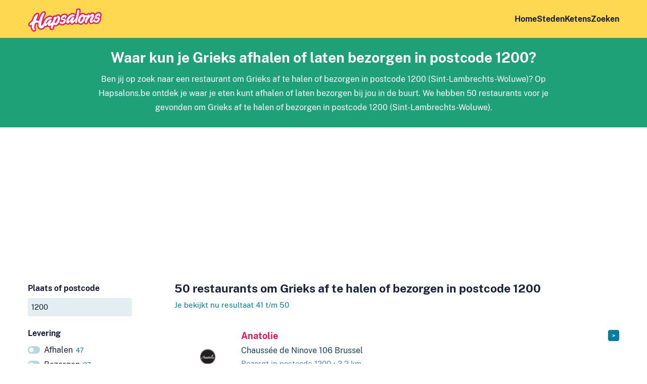

--- FILE ---
content_type: text/html; charset=UTF-8
request_url: https://www.hapsalons.be/postcode-1200/grieks?page=3
body_size: 5501
content:
<!DOCTYPE html>
<html lang="nl-BE">
<head>
    <meta charset="utf-8"/>        <meta name="viewport" content="width=device-width, initial-scale=1">
    <title>Grieks afhalen of laten bezorgen in postcode 1200 – Hapsalons.be</title>
    <link href="/favicon.ico?1602752451" type="image/x-icon" rel="icon"/><link href="/favicon.ico?1602752451" type="image/x-icon" rel="shortcut icon"/>
    
	<link rel="stylesheet" href="/css/fonts2.css?1667998155"/>
	<link rel="stylesheet" href="/css/content2.css?1723556950"/>
	<link rel="stylesheet" href="/css/forms2.css?1667998155"/>
	<link rel="stylesheet" href="/css/base2.css?1670603596"/>
    
	<script src="https://ajax.googleapis.com/ajax/libs/jquery/3.5.1/jquery.min.js"></script>
	<script src="/js/main.js?1667998155"></script>

    <meta name="description" content="Waar kun je Grieks afhalen of laten bezorgen in postcode 1200? Vind alle restaurants om Grieks af te halen of bezorgen in postcode 1200 (Sint-Lambrechts-Woluwe)"/>    <link rel="stylesheet" href="/css/icons.css?1682425061"/>        
        
                            <!-- Google tag (gtag.js) -->
            <script async src="https://www.googletagmanager.com/gtag/js?id=G-FKH7SB28GP"></script>
            <script>
              window.dataLayer = window.dataLayer || [];
              function gtag(){dataLayer.push(arguments);}
              gtag('js', new Date());

              gtag('config', 'G-FKH7SB28GP', {'anonymize_ip': true});
            </script>
                        <script data-ad-client="ca-pub-4163662985268074" async src="https://pagead2.googlesyndication.com/pagead/js/adsbygoogle.js"></script>
                <meta name="msvalidate.01" content="1DDBBE2E4D99270CF5162D2400DCA0AD" />
        <link rel="apple-touch-icon" sizes="180x180" href="/apple-touch-icon.png">
    <link rel="icon" type="image/png" sizes="32x32" href="/favicon-32x32.png">
    <link rel="icon" type="image/png" sizes="16x16" href="/favicon-16x16.png">
    <link rel="manifest" href="/site.webmanifest">
    <link rel="mask-icon" href="/safari-pinned-tab.svg" color="#ed1556">
    <meta name="msapplication-TileColor" content="#ffc40d">
    <meta name="theme-color" content="#fdd850">
</head>
<body>
        <header class="wrapper " id="top">
        <div class="wrapper">
            <nav class="container">
                <a class="logo" href="/">
                    <img src="/img/logo2.png?1603985159" alt="Hapsalons.be"/>                </a>
                <ul class="mainnav">
                    <li><a href="/">Home</a></li>
                    <li><a href="/steden">Steden</a></li>
                                                                <li><a href="/ketens">Ketens</a></li>
                                        <li><a href="/" class="with-icon find">Zoeken</a></li>
                </ul>
            </nav>
        </div>
            </header>
    <main class="main">
                <div class="wrapper green center narrow">
    <div class="container">
                    <h1>Waar kun je Grieks afhalen of laten bezorgen in postcode 1200?</h1>
                <p>
            Ben jij op zoek naar een restaurant om Grieks af te halen of bezorgen in postcode 1200 (Sint-Lambrechts-Woluwe)?            Op Hapsalons.be ontdek je waar je eten kunt afhalen of laten bezorgen bij jou in de buurt.                            We hebben 50 restaurants voor je gevonden om Grieks af te halen of bezorgen in postcode 1200 (Sint-Lambrechts-Woluwe).                    </p>
    </div>
</div>
        

<div class="slot">
<script async src="https://pagead2.googlesyndication.com/pagead/js/adsbygoogle.js"></script>
<!-- Hapsalons.be: below header -->
<ins class="adsbygoogle"
     style="display:block"
     data-ad-client="ca-pub-4163662985268074"
     data-ad-slot="9036700462"
     data-ad-format="auto"
     data-full-width-responsive="true"></ins>
<script>
     (adsbygoogle = window.adsbygoogle || []).push({});
</script>
</div>

<form method="get" accept-charset="utf-8" action="/zoeken"><input type="hidden" name="from" value="/postcode-1200/grieks?page=3"/>    <div class="wrapper with_sidebar">
        <div class="container">
            <div class="sidebar">
                <button type="button" class="toggle-filters secondary with-icon icon-filter">Filters <span class="filter_count">2</span></button>
                <div class="filter city">
                    <div class="input with-pin text"><label for="q">Plaats of postcode</label><input type="text" name="q" placeholder="Plaats of postcode" size="20" id="q" value="1200"/></div>                </div>
                
                                    <div class="filter channel show_all">
                        <h3>Levering</h3>
                        <input type="hidden" name="channel" value=""/>                                                                                                        <div class="option" data-slug="afhalen">
                                                                    <a href="/postcode-1200/grieks/afhalen">Afhalen <span class="count">47</span></a>                                                            </div>
                                                                                <div class="option" data-slug="bezorgen">
                                                                    <a href="/postcode-1200/grieks/bezorgen">Bezorgen <span class="count">37</span></a>                                                            </div>
                                            </div>
                                
                                    <div class="filter order show_all">
                        <h3>Hoe wil je bestellen?</h3>
                        <input type="hidden" name="order" value=""/>                                                <div class="option " data-slug="online">
                                                                                        <a href="/postcode-1200/grieks/bestel-online">Online bestellen <span class="count">24</span></a>                                                    </div>
                    </div>
                                
                                    <div class="filter category">
                        <h3>Wat wil je eten?</h3>
                        <input type="hidden" name="category" value="grieks"/>                                                    <div class="option empty " data-slug="">
                                                                <a href="/postcode-1200">Geen voorkeur <span class="count">2700</span></a>                            </div>
                                                                                                        <div class="option default-hidden" data-slug="afrikaans">
                                                                    <a href="/postcode-1200/afrikaans">Afrikaans <span class="count">46</span></a>                                                            </div>
                                                                                <div class="option" data-slug="broodjes">
                                                                    <a href="/postcode-1200/broodjes">Broodjes <span class="count">389</span></a>                                                            </div>
                                                                                <div class="option" data-slug="burgers">
                                                                    <a href="/postcode-1200/burgers">Burgers <span class="count">461</span></a>                                                            </div>
                                                                                <div class="option" data-slug="chinees">
                                                                    <a href="/postcode-1200/chinees">Chinees <span class="count">133</span></a>                                                            </div>
                                                                                <div class="option" data-slug="snackbar">
                                                                    <a href="/postcode-1200/frituur">Frituur <span class="count">256</span></a>                                                            </div>
                                                                                <div class="option default-hidden" data-slug="gebak">
                                                                    <a href="/postcode-1200/gebak">Gebak <span class="count">90</span></a>                                                            </div>
                                                                                <div class="option selected" data-slug="grieks">
                                                                    <a href="/postcode-1200/grieks">Grieks <span class="count">50</span></a>                                                            </div>
                                                                                <div class="option default-hidden" data-slug="hollands">
                                                                    <span class="filter_unavailable">Hollands</span>
                                                            </div>
                                                                                <div class="option default-hidden" data-slug="ijssalon">
                                                                    <a href="/postcode-1200/ijssalon">IJs <span class="count">17</span></a>                                                            </div>
                                                                                <div class="option default-hidden" data-slug="indiaas">
                                                                    <a href="/postcode-1200/indiaas">Indiaas <span class="count">88</span></a>                                                            </div>
                                                                                <div class="option default-hidden" data-slug="indonesisch">
                                                                    <a href="/postcode-1200/indonesisch">Indonesisch <span class="count">8</span></a>                                                            </div>
                                                                                <div class="option" data-slug="italiaans">
                                                                    <a href="/postcode-1200/italiaans">Italiaans <span class="count">621</span></a>                                                            </div>
                                                                                <div class="option" data-slug="japans">
                                                                    <a href="/postcode-1200/japans">Japans <span class="count">137</span></a>                                                            </div>
                                                                                <div class="option" data-slug="kip">
                                                                    <a href="/postcode-1200/kip">Kip <span class="count">360</span></a>                                                            </div>
                                                                                <div class="option default-hidden" data-slug="koffie">
                                                                    <a href="/postcode-1200/koffie">Koffie <span class="count">111</span></a>                                                            </div>
                                                                                <div class="option default-hidden" data-slug="mexicaans">
                                                                    <a href="/postcode-1200/mexicaans">Mexicaans <span class="count">51</span></a>                                                            </div>
                                                                                <div class="option default-hidden" data-slug="ontbijt">
                                                                    <a href="/postcode-1200/ontbijt">Ontbijt <span class="count">48</span></a>                                                            </div>
                                                                                <div class="option default-hidden" data-slug="pannenkoeken">
                                                                    <a href="/postcode-1200/pannenkoeken">Pannenkoeken <span class="count">61</span></a>                                                            </div>
                                                                                <div class="option" data-slug="pizza">
                                                                    <a href="/postcode-1200/pizza">Pizza <span class="count">483</span></a>                                                            </div>
                                                                                <div class="option default-hidden" data-slug="poke-bowls">
                                                                    <a href="/postcode-1200/poke-bowls">Poke bowls <span class="count">123</span></a>                                                            </div>
                                                                                <div class="option" data-slug="shoarma-grillroom">
                                                                    <a href="/postcode-1200/shoarma-pita">Shoarma/pita <span class="count">485</span></a>                                                            </div>
                                                                                <div class="option default-hidden" data-slug="spareribs">
                                                                    <a href="/postcode-1200/spareribs">Spareribs <span class="count">31</span></a>                                                            </div>
                                                                                <div class="option default-hidden" data-slug="surinaams">
                                                                    <span class="filter_unavailable">Surinaams</span>
                                                            </div>
                                                                                <div class="option" data-slug="sushi">
                                                                    <a href="/postcode-1200/sushi">Sushi <span class="count">141</span></a>                                                            </div>
                                                                                <div class="option" data-slug="tacos">
                                                                    <a href="/postcode-1200/tacos">Taco's <span class="count">162</span></a>                                                            </div>
                                                                                <div class="option default-hidden" data-slug="tapas">
                                                                    <a href="/postcode-1200/tapas">Tapas <span class="count">24</span></a>                                                            </div>
                                                                                <div class="option" data-slug="thais">
                                                                    <a href="/postcode-1200/thais">Thais <span class="count">136</span></a>                                                            </div>
                                                                                <div class="option default-hidden" data-slug="turks">
                                                                    <a href="/postcode-1200/turks">Turks <span class="count">110</span></a>                                                            </div>
                                                                                <div class="option default-hidden" data-slug="vis">
                                                                    <a href="/postcode-1200/vis">Vis <span class="count">36</span></a>                                                            </div>
                                                <a href="#" class="toggle_more">Toon alle gerechten</a>                    </div>
                                
                                    <div class="filter chain">
                        <h3>Keten</h3>
                        <input type="hidden" name="chain" value=""/>                                                                                                        <div class="option default-hidden" data-slug="antwerp-fried-chicken">
                                                                    <a href="/postcode-1200/keten-antwerp-fried-chicken">Antwerp Fried Chicken <span class="count">1</span></a>                                                            </div>
                                                                                <div class="option default-hidden" data-slug="australian-ice-cream">
                                                                    <a href="/postcode-1200/keten-australian-ice-cream">Australian Ice Cream <span class="count">3</span></a>                                                            </div>
                                                                                                                                        <div class="option default-hidden" data-slug="bavet">
                                                                    <a href="/postcode-1200/keten-bavet">Bavet <span class="count">3</span></a>                                                            </div>
                                                                                <div class="option" data-slug="belchicken">
                                                                    <a href="/postcode-1200/keten-belchicken">Belchicken <span class="count">10</span></a>                                                            </div>
                                                                                                            <div class="option default-hidden" data-slug="bruno-foodcorner">
                                                                    <span class="filter_unavailable">Bruno Foodcorner</span>
                                                            </div>
                                                                                <div class="option default-hidden" data-slug="burger-king">
                                                                    <a href="/postcode-1200/keten-burger-king">Burger King <span class="count">4</span></a>                                                            </div>
                                                                                <div class="option" data-slug="carrefour">
                                                                    <a href="/postcode-1200/keten-carrefour">Carrefour <span class="count">12</span></a>                                                            </div>
                                                                                <div class="option default-hidden" data-slug="chamas-tacos">
                                                                    <a href="/postcode-1200/keten-chamas-tacos">Chamas Tacos <span class="count">4</span></a>                                                            </div>
                                                                                <div class="option default-hidden" data-slug="chi-chis">
                                                                    <a href="/postcode-1200/keten-chi-chis">Chi-Chi's <span class="count">1</span></a>                                                            </div>
                                                                                <div class="option default-hidden" data-slug="chifuri">
                                                                    <a href="/postcode-1200/keten-chifuri">Chifuri <span class="count">2</span></a>                                                            </div>
                                                                                <div class="option default-hidden" data-slug="chitir-chicken">
                                                                    <a href="/postcode-1200/keten-chitir-chicken">Chitir Chicken <span class="count">2</span></a>                                                            </div>
                                                                                                            <div class="option" data-slug="dominos-pizza">
                                                                    <a href="/postcode-1200/keten-dominos-pizza">Domino's Pizza <span class="count">10</span></a>                                                            </div>
                                                                                <div class="option default-hidden" data-slug="dunkin">
                                                                    <a href="/postcode-1200/keten-dunkin">Dunkin <span class="count">8</span></a>                                                            </div>
                                                                                <div class="option default-hidden" data-slug="ellis">
                                                                    <a href="/postcode-1200/keten-ellis">Ellis <span class="count">3</span></a>                                                            </div>
                                                                                <div class="option" data-slug="exki">
                                                                    <a href="/postcode-1200/keten-exki">EXKi <span class="count">19</span></a>                                                            </div>
                                                                                <div class="option default-hidden" data-slug="five-guys">
                                                                    <a href="/postcode-1200/keten-five-guys">Five Guys <span class="count">1</span></a>                                                            </div>
                                                                                <div class="option default-hidden" data-slug="hawaiian-poke-bowl">
                                                                    <a href="/postcode-1200/keten-hawaiian-poke-bowl">Hawaiian Poké Bowl <span class="count">5</span></a>                                                            </div>
                                                                                <div class="option default-hidden" data-slug="hector-chicken">
                                                                    <a href="/postcode-1200/keten-hector-chicken">Hector Chicken <span class="count">5</span></a>                                                            </div>
                                                                                <div class="option default-hidden" data-slug="incheon-korean-fried-chicken">
                                                                    <a href="/postcode-1200/keten-incheon-korean-fried-chicken">Incheon Korean Fried Chicken <span class="count">3</span></a>                                                            </div>
                                                                                <div class="option default-hidden" data-slug="jfk-burgers">
                                                                    <a href="/postcode-1200/keten-jfk-burgers">JFK Burgers <span class="count">5</span></a>                                                            </div>
                                                                                <div class="option default-hidden" data-slug="johnnys-burger-co">
                                                                    <a href="/postcode-1200/keten-johnnys-burger-co">Johnny's Burger Co. <span class="count">1</span></a>                                                            </div>
                                                                                                            <div class="option default-hidden" data-slug="kfc">
                                                                    <a href="/postcode-1200/keten-kfc">KFC <span class="count">1</span></a>                                                            </div>
                                                                                                            <div class="option default-hidden" data-slug="kingslize-pizza">
                                                                    <a href="/postcode-1200/keten-kingslize-pizza">Kingslize Pizza <span class="count">1</span></a>                                                            </div>
                                                                                <div class="option default-hidden" data-slug="le-pain-quotidien">
                                                                    <a href="/postcode-1200/keten-le-pain-quotidien">Le Pain Quotidien <span class="count">8</span></a>                                                            </div>
                                                                                <div class="option default-hidden" data-slug="lunch-garden">
                                                                    <a href="/postcode-1200/keten-lunch-garden">Lunch Garden <span class="count">2</span></a>                                                            </div>
                                                                                <div class="option default-hidden" data-slug="magnum-and-ben-and-jerrys-store">
                                                                    <a href="/postcode-1200/keten-magnum-and-ben-and-jerrys-store">Magnum & Ben & Jerry's Store <span class="count">2</span></a>                                                            </div>
                                                                                <div class="option default-hidden" data-slug="mcdonalds">
                                                                    <a href="/postcode-1200/keten-mcdonalds">McDonald's <span class="count">7</span></a>                                                            </div>
                                                                                <div class="option" data-slug="otacos">
                                                                    <a href="/postcode-1200/keten-otacos">O'Tacos <span class="count">16</span></a>                                                            </div>
                                                                                <div class="option default-hidden" data-slug="pampam">
                                                                    <a href="/postcode-1200/keten-pampam">PamPam <span class="count">8</span></a>                                                            </div>
                                                                                <div class="option" data-slug="panos">
                                                                    <a href="/postcode-1200/keten-panos">Panos <span class="count">12</span></a>                                                            </div>
                                                                                <div class="option default-hidden" data-slug="pitza-service">
                                                                    <span class="filter_unavailable">Pitza Service</span>
                                                            </div>
                                                                                                            <div class="option" data-slug="pizza-hut">
                                                                    <a href="/postcode-1200/keten-pizza-hut">Pizza Hut <span class="count">10</span></a>                                                            </div>
                                                                                <div class="option default-hidden" data-slug="pizza-italia">
                                                                    <a href="/postcode-1200/keten-pizza-italia">Pizza Italia <span class="count">1</span></a>                                                            </div>
                                                                                <div class="option default-hidden" data-slug="pizza-matic">
                                                                    <span class="filter_unavailable">Pizza-Matic</span>
                                                            </div>
                                                                                                                                                                    <div class="option default-hidden" data-slug="point-chaud">
                                                                    <a href="/postcode-1200/keten-point-chaud">Point Chaud <span class="count">1</span></a>                                                            </div>
                                                                                                            <div class="option default-hidden" data-slug="poke-house">
                                                                    <a href="/postcode-1200/keten-poke-house">Poké House <span class="count">6</span></a>                                                            </div>
                                                                                <div class="option" data-slug="quick">
                                                                    <a href="/postcode-1200/keten-quick">Quick <span class="count">17</span></a>                                                            </div>
                                                                                <div class="option default-hidden" data-slug="royal-donuts">
                                                                    <a href="/postcode-1200/keten-royal-donuts">Royal Donuts <span class="count">3</span></a>                                                            </div>
                                                                                <div class="option" data-slug="starbucks">
                                                                    <a href="/postcode-1200/keten-starbucks">Starbucks <span class="count">11</span></a>                                                            </div>
                                                                                                            <div class="option default-hidden" data-slug="subway">
                                                                    <a href="/postcode-1200/keten-subway">Subway <span class="count">1</span></a>                                                            </div>
                                                                                                            <div class="option default-hidden" data-slug="sushi-king">
                                                                    <span class="filter_unavailable">Sushi King</span>
                                                            </div>
                                                                                <div class="option default-hidden" data-slug="sushi-shop">
                                                                    <a href="/postcode-1200/keten-sushi-shop">Sushi Shop <span class="count">2</span></a>                                                            </div>
                                                                                <div class="option default-hidden" data-slug="thai-cafe">
                                                                    <a href="/postcode-1200/keten-thai-cafe">Thai Café <span class="count">3</span></a>                                                            </div>
                                                                                <div class="option" data-slug="the-foodmaker">
                                                                    <a href="/postcode-1200/keten-the-foodmaker">Foodmaker <span class="count">10</span></a>                                                            </div>
                                                                                <div class="option default-hidden" data-slug="the-noodlebar">
                                                                    <a href="/postcode-1200/keten-the-noodlebar">The Noodlebar <span class="count">1</span></a>                                                            </div>
                                                                                <div class="option default-hidden" data-slug="wasbar">
                                                                    <a href="/postcode-1200/keten-wasbar">Wasbar <span class="count">1</span></a>                                                            </div>
                                                                                <div class="option default-hidden" data-slug="youwok">
                                                                    <a href="/postcode-1200/keten-youwok">YouWok <span class="count">4</span></a>                                                            </div>
                                                <a href="/ketens" class="toggle_more">Toon alle ketens</a>                    </div>
                                
                <button type="submit">Vind restaurants</button>            </div>
            <div class="content">
                                    <h2>50 restaurants om Grieks af te halen of bezorgen in postcode 1200</h2>
                                            <p class="info">Je bekijkt nu resultaat 41 t/m 50                                        <ul class="results companies">
                                                    <li>
                                <div class="logo">
                                                                            <img src="/images/150x150/CompanyImages/image/plogo_2_27066672255.png?1713957625" alt="Logo Anatolie"/>                                                                    </div>
                                <div class="text">
                                    <div class="header">
                                        <h3><a href="/sint-jans-molenbeek/anatolie">Anatolie</a></h3>
                                        <div class="buttons">
                                                                                        <a href="/sint-jans-molenbeek/anatolie" class="button tiny secondary more" title="Meer info">&gt;</a>                                        </div>
                                    </div>
                                                                                                                        <p>Chaussée de Ninove 106 Brussel</p>
                                                                                                                    
                                    <p class="info">                                        
                                                                                    Bezorgt in postcode 1200                                                                                                                            &bull; 3,2 km                                                                            </p>
                                                                            <div class="rating_cats">
                                                                                                                                        <ul class="cats">
                                                                                                            <li class="cat">Frituur</li>
                                                                                                                                                                    <li class="cat">Shoarma/pita</li>
                                                                                                                                                                    <li class="cat">Grieks</li>
                                                                                                                    <li>&mldr;</li>
                                                                                                            </ul>
                                                                                    </div>
                                                                    </div>
                            </li>
                                                    <li>
                                <div class="logo">
                                                                            <img src="/images/150x150/CompanyImages/image/plogo_2_33181568665.png?1713964048" alt="Logo HS Food"/>                                                                    </div>
                                <div class="text">
                                    <div class="header">
                                        <h3><a href="/laken/hs-food">HS Food</a></h3>
                                        <div class="buttons">
                                                                                        <a href="/laken/hs-food" class="button tiny secondary more" title="Meer info">&gt;</a>                                        </div>
                                    </div>
                                                                                                                        <p>Rue Marie-Christine 110 Laken</p>
                                                                                                                    
                                    <p class="info">                                        
                                                                                    Bezorgt in postcode 1200                                                                                                                            &bull; 3,2 km                                                                            </p>
                                                                            <div class="rating_cats">
                                                                                                                                        <ul class="cats">
                                                                                                            <li class="cat">Frituur</li>
                                                                                                                                                                    <li class="cat">Shoarma/pita</li>
                                                                                                                                                                    <li class="cat">Grieks</li>
                                                                                                                                                            </ul>
                                                                                    </div>
                                                                    </div>
                            </li>
                                                    <li>
                                <div class="logo">
                                                                            <img src="/images/150x150/CompanyImages/image/plogo_2_27066671149.png?1713949689" alt="Logo Shanklish"/>                                                                    </div>
                                <div class="text">
                                    <div class="header">
                                        <h3><a href="/elsene/shanklish">Shanklish</a></h3>
                                        <div class="buttons">
                                                                                        <a href="/elsene/shanklish" class="button tiny secondary more" title="Meer info">&gt;</a>                                        </div>
                                    </div>
                                                                                                                        <p>Chausée de Waterloo 663 Ixelles</p>
                                                                                                                    
                                    <p class="info">                                        
                                                                                    Bezorgt in postcode 1200                                                                                                                            &bull; 3,4 km                                                                            </p>
                                                                            <div class="rating_cats">
                                                                                                                                        <ul class="cats">
                                                                                                            <li class="cat">Shoarma/pita</li>
                                                                                                                                                                    <li class="cat">Grieks</li>
                                                                                                                                                                    <li class="cat">Turks</li>
                                                                                                                                                            </ul>
                                                                                    </div>
                                                                    </div>
                            </li>
                                                    <li>
                                <div class="logo">
                                                                            <img src="/images/150x150/CompanyImages/image/plogo_2_36289906334.png?1713949833" alt="Logo Quisso"/>                                                                    </div>
                                <div class="text">
                                    <div class="header">
                                        <h3><a href="/elsene/quisso">Quisso</a></h3>
                                        <div class="buttons">
                                                                                            <a href="/elsene/quisso/online-bestellen" class="button tiny" target="_blank" rel="nofollow" title="Online bestellen">Bestel online</a>                                                                                        <a href="/elsene/quisso" class="button tiny secondary more" title="Meer info">&gt;</a>                                        </div>
                                    </div>
                                                                                                                        <p>Avenue de la Couronne 455 Brussel</p>
                                                                                                                    
                                    <p class="info">                                        
                                                                                    Bezorgt in postcode 1200                                                                                                                            &bull; 3,4 km                                                                            </p>
                                                                            <div class="rating_cats">
                                                                                                                                        <ul class="cats">
                                                                                                            <li class="cat">Frituur</li>
                                                                                                                                                                    <li class="cat">Broodjes</li>
                                                                                                                                                                    <li class="cat">Shoarma/pita</li>
                                                                                                                    <li>&mldr;</li>
                                                                                                            </ul>
                                                                                    </div>
                                                                    </div>
                            </li>
                                                    <li>
                                <div class="logo">
                                                                            <img src="/images/150x150/CompanyImages/image/plogo_2_31614741897.png?1713957023" alt="Logo The Hunger"/>                                                                    </div>
                                <div class="text">
                                    <div class="header">
                                        <h3><a href="/elsene/the-hunger">The Hunger</a></h3>
                                        <div class="buttons">
                                                                                        <a href="/elsene/the-hunger" class="button tiny secondary more" title="Meer info">&gt;</a>                                        </div>
                                    </div>
                                                                                                                        <p>Chaussée de Boondael 468 Elsene</p>
                                                                                                                    
                                    <p class="info">                                        
                                                                                    Bezorgt in postcode 1200                                                                                                                            &bull; 3,4 km                                                                            </p>
                                                                            <div class="rating_cats">
                                                                                                                                        <ul class="cats">
                                                                                                            <li class="cat">Frituur</li>
                                                                                                                                                                    <li class="cat">Shoarma/pita</li>
                                                                                                                                                                    <li class="cat">Grieks</li>
                                                                                                                                                            </ul>
                                                                                    </div>
                                                                    </div>
                            </li>
                                                    <li>
                                <div class="logo">
                                                                            <img src="/images/150x150/CompanyImages/image/plogo_2_32139426951.png?1713965689" alt="Logo Joy Brussels"/>                                                                    </div>
                                <div class="text">
                                    <div class="header">
                                        <h3><a href="/vorst-brussel/joy-brussels">Joy Brussels</a></h3>
                                        <div class="buttons">
                                                                                        <a href="/vorst-brussel/joy-brussels" class="button tiny secondary more" title="Meer info">&gt;</a>                                        </div>
                                    </div>
                                                                                                                        <p>Avenue Besme 131 Vorst</p>
                                                                                                                    
                                    <p class="info">                                        
                                                                                    Bezorgt in postcode 1200                                                                                                                            &bull; 3,6 km                                                                            </p>
                                                                            <div class="rating_cats">
                                                                                                                                        <ul class="cats">
                                                                                                            <li class="cat">Grieks</li>
                                                                                                                                                                    <li class="cat">Italiaans</li>
                                                                                                                                                                    <li class="cat">Afrikaans</li>
                                                                                                                                                            </ul>
                                                                                    </div>
                                                                    </div>
                            </li>
                                                    <li>
                                <div class="logo">
                                                                            <img src="/images/150x150/CompanyImages/image/plogo_2_38386905882.png?1721813525" alt="Logo O Gyros"/>                                                                    </div>
                                <div class="text">
                                    <div class="header">
                                        <h3><a href="/oudergem/o-gyros">O Gyros</a></h3>
                                        <div class="buttons">
                                                                                            <a href="/oudergem/o-gyros/online-bestellen" class="button tiny" target="_blank" rel="nofollow" title="Online bestellen">Bestel online</a>                                                                                        <a href="/oudergem/o-gyros" class="button tiny secondary more" title="Meer info">&gt;</a>                                        </div>
                                    </div>
                                                                                                                        <p>Chaussée de Wavre 1612 Brussel</p>
                                                                                                                    
                                    <p class="info">                                        
                                                                                    Bezorgt in postcode 1200                                                                                                                            &bull; 4,6 km                                                                            </p>
                                                                            <div class="rating_cats">
                                                                                                                                        <ul class="cats">
                                                                                                            <li class="cat">Burgers</li>
                                                                                                                                                                    <li class="cat">Grieks</li>
                                                                                                                                                            </ul>
                                                                                    </div>
                                                                    </div>
                            </li>
                                                    <li>
                                <div class="logo">
                                                                            <img src="/images/150x150/CompanyImages/image/plogo_2_36499858142.png?1713964974" alt="Logo Kanisos"/>                                                                    </div>
                                <div class="text">
                                    <div class="header">
                                        <h3><a href="/ukkel/kanisos">Kanisos</a></h3>
                                        <div class="buttons">
                                                                                        <a href="/ukkel/kanisos" class="button tiny secondary more" title="Meer info">&gt;</a>                                        </div>
                                    </div>
                                                                                                                        <p>De Frélaan 207 Ukkel</p>
                                                                                                                    
                                    <p class="info">                                        
                                                                                    Bezorgt in postcode 1200                                                                                                                            &bull; 4,8 km                                                                            </p>
                                                                            <div class="rating_cats">
                                                                                                                                        <ul class="cats">
                                                                                                            <li class="cat">Grieks</li>
                                                                                                                                                            </ul>
                                                                                    </div>
                                                                    </div>
                            </li>
                                                    <li>
                                <div class="logo">
                                                                            <img src="/images/150x150/CompanyImages/image/plogo_2_27066672445.png?1714000008" alt="Logo Snack 4 You"/>                                                                    </div>
                                <div class="text">
                                    <div class="header">
                                        <h3><a href="/sint-pieters-woluwe/snack-4-you">Snack 4 You</a></h3>
                                        <div class="buttons">
                                                                                            <a href="/sint-pieters-woluwe/snack-4-you/online-bestellen" class="button tiny" target="_blank" rel="nofollow" title="Online bestellen">Bestel online</a>                                                                                        <a href="/sint-pieters-woluwe/snack-4-you" class="button tiny secondary more" title="Meer info">&gt;</a>                                        </div>
                                    </div>
                                                                                                                        <p>rue au Bois 311 Brussel</p>
                                                                                                                    
                                    <p class="info">                                        
                                                                                    Bezorgt in postcode 1200                                                                                                                            &bull; 5,2 km                                                                            </p>
                                                                            <div class="rating_cats">
                                                                                                                                        <ul class="cats">
                                                                                                            <li class="cat">Frituur</li>
                                                                                                                                                                    <li class="cat">Shoarma/pita</li>
                                                                                                                                                                    <li class="cat">Grieks</li>
                                                                                                                                                            </ul>
                                                                                    </div>
                                                                    </div>
                            </li>
                                                    <li>
                                <div class="logo">
                                                                            <img src="/images/150x150/CompanyImages/image/plogo_2_32307543679.png?1713959998" alt="Logo By Strofilia"/>                                                                    </div>
                                <div class="text">
                                    <div class="header">
                                        <h3><a href="/sint-pieters-woluwe/by-strofilia">By Strofilia</a></h3>
                                        <div class="buttons">
                                                                                        <a href="/sint-pieters-woluwe/by-strofilia" class="button tiny secondary more" title="Meer info">&gt;</a>                                        </div>
                                    </div>
                                                                                                                        <p>Avenue de Hinnisdael 14 Sint Pieters Woluwe</p>
                                                                                                                    
                                    <p class="info">                                        
                                                                                    Bezorgt in postcode 1200                                                                                                                            &bull; 5,8 km                                                                            </p>
                                                                            <div class="rating_cats">
                                                                                                                                        <ul class="cats">
                                                                                                            <li class="cat">Grieks</li>
                                                                                                                                                            </ul>
                                                                                    </div>
                                                                    </div>
                            </li>
                                            </ul>
                        <nav class="pagination">
        <ul class="tabs">
            <li class="prev"><a rel="prev" href="/postcode-1200/grieks?page=2">«</a></li><li><a href="/postcode-1200/grieks">1</a></li><li><a href="/postcode-1200/grieks?page=2">2</a></li><li class="active"><a href="">3</a></li>        </ul>
    </nav>

                            </div>
        </div>
    </div>
</form>    </main>
    <footer id="bottom">
        <div class="container cities">
            <ul>
                <li class="with-flag flag-nl"><a href="https://www.hapsalons.nl/" title="Eten afhalen en bezorgen in Nederland">Nederland</a></li>
                <li class="with-flag flag-be"><a href="https://www.hapsalons.be/" title="Eten afhalen en bezorgen in Vlaanderen en Brussel">België (Vlaams)</a></li>
                <li class="with-flag flag-be"><a href="https://www.foodzilla.be/" title="Eten afhalen en bezorgen in Wallonië en Brussel">België (Franstalig)</a></li>
                <li class="with-flag flag-lu"><a href="https://www.foodzilla.lu/" title="Eten afhalen en bezorgen in Luxemburg">Luxemburg</a></li>
            </ul>
            <ul>
                                    <li><a href="/aalst" title="Eten afhalen en bezorgen in Aalst">Aalst</a></li>
                                    <li><a href="/anderlecht" title="Eten afhalen en bezorgen in Anderlecht">Anderlecht</a></li>
                                    <li><a href="/antwerpen" title="Eten afhalen en bezorgen in Antwerpen">Antwerpen</a></li>
                                    <li><a href="/berchem" title="Eten afhalen en bezorgen in Berchem">Berchem</a></li>
                                    <li><a href="/borgerhout" title="Eten afhalen en bezorgen in Borgerhout">Borgerhout</a></li>
                                    <li><a href="/brugge" title="Eten afhalen en bezorgen in Brugge">Brugge</a></li>
                                    <li><a href="/brussel" title="Eten afhalen en bezorgen in Brussel">Brussel</a></li>
                                    <li><a href="/deurne" title="Eten afhalen en bezorgen in Deurne">Deurne</a></li>
                                    <li><a href="/elsene" title="Eten afhalen en bezorgen in Elsene">Elsene</a></li>
                                    <li><a href="/etterbeek" title="Eten afhalen en bezorgen in Etterbeek">Etterbeek</a></li>
                                    <li><a href="/genk" title="Eten afhalen en bezorgen in Genk">Genk</a></li>
                                    <li><a href="/gent" title="Eten afhalen en bezorgen in Gent">Gent</a></li>
                                    <li><a href="/hasselt" title="Eten afhalen en bezorgen in Hasselt">Hasselt</a></li>
                                    <li><a href="/kortrijk" title="Eten afhalen en bezorgen in Kortrijk">Kortrijk</a></li>
                                    <li><a href="/laken" title="Eten afhalen en bezorgen in Laken">Laken</a></li>
                                    <li><a href="/leuven" title="Eten afhalen en bezorgen in Leuven">Leuven</a></li>
                                    <li><a href="/mechelen" title="Eten afhalen en bezorgen in Mechelen">Mechelen</a></li>
                                    <li><a href="/oostende" title="Eten afhalen en bezorgen in Oostende">Oostende</a></li>
                                    <li><a href="/schaarbeek" title="Eten afhalen en bezorgen in Schaarbeek">Schaarbeek</a></li>
                                    <li><a href="/sint-gillis" title="Eten afhalen en bezorgen in Sint-Gillis">Sint-Gillis</a></li>
                                    <li><a href="/sint-jans-molenbeek" title="Eten afhalen en bezorgen in Sint-Jans-Molenbeek">Sint-Jans-Molenbeek</a></li>
                                    <li><a href="/sint-joost-ten-node" title="Eten afhalen en bezorgen in Sint-Joost-ten-Node">Sint-Joost-ten-Node</a></li>
                                    <li><a href="/sint-niklaas" title="Eten afhalen en bezorgen in Sint-Niklaas">Sint-Niklaas</a></li>
                                    <li><a href="/ukkel" title="Eten afhalen en bezorgen in Ukkel">Ukkel</a></li>
                                <li><a href="/steden">Meer steden</a></li>
            </ul>
        </div>
        <div class="container disclaimer">
            <ul>
                <li>&copy; 2007-2026</li>
                <li><a href="/">Hapsalons.be</a> is een website van <a href="https://www.waaks.nl" target="_blank">Waaks</a></li>
                <li><a href="/privacy">Privacy en cookies</a></li>
                <li><a href="/restaurant-aanmelden">Restaurant aanmelden</a></li>
                <li><a href="/over">Over Hapsalons.be</a></li>
                            </ul>
            <a href="#top" class="logo"><img src="/img/logo2.png?1603985159" alt="Hapsalons.be"/></a>
        </div>
    </footer>
    </body>
</html>

--- FILE ---
content_type: text/html; charset=utf-8
request_url: https://www.google.com/recaptcha/api2/aframe
body_size: 270
content:
<!DOCTYPE HTML><html><head><meta http-equiv="content-type" content="text/html; charset=UTF-8"></head><body><script nonce="8WNRIQD9PIb1hGV6BZXFAg">/** Anti-fraud and anti-abuse applications only. See google.com/recaptcha */ try{var clients={'sodar':'https://pagead2.googlesyndication.com/pagead/sodar?'};window.addEventListener("message",function(a){try{if(a.source===window.parent){var b=JSON.parse(a.data);var c=clients[b['id']];if(c){var d=document.createElement('img');d.src=c+b['params']+'&rc='+(localStorage.getItem("rc::a")?sessionStorage.getItem("rc::b"):"");window.document.body.appendChild(d);sessionStorage.setItem("rc::e",parseInt(sessionStorage.getItem("rc::e")||0)+1);localStorage.setItem("rc::h",'1769003954767');}}}catch(b){}});window.parent.postMessage("_grecaptcha_ready", "*");}catch(b){}</script></body></html>